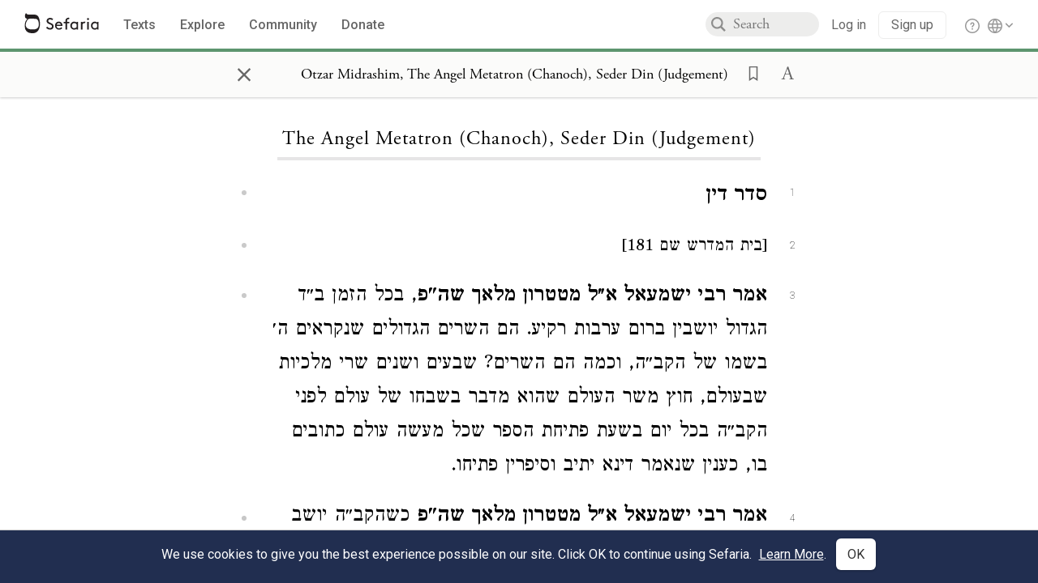

--- FILE ---
content_type: text/html; charset=utf-8
request_url: https://www.sefaria.org/Otzar_Midrashim%2C_The_Angel_Metatron_(Chanoch)%2C_Seder_Din_(Judgement)
body_size: 10685
content:





<!DOCTYPE html>
<html>
<head>
    <title>Otzar Midrashim, The Angel Metatron (Chanoch), Seder Din (Judgement)</title>
    <meta charset="utf-8"/>
    <meta name="description" content="סדר..."/>

    

    <link rel="search" type="application/opensearchdescription+xml" title="Sefaria Search" href="/static/files/opensearch.xml" />

    
    <link rel="alternate" href="https://www.sefaria.org/Otzar_Midrashim,_The_Angel_Metatron_(Chanoch),_Seder_Din_(Judgement)" hreflang="en" />
    <link rel="alternate" href="https://www.sefaria.org.il/Otzar_Midrashim,_The_Angel_Metatron_(Chanoch),_Seder_Din_(Judgement)" hreflang="he" />
    

    
    <link rel="canonical" href="https://www.sefaria.org/Otzar_Midrashim,_The_Angel_Metatron_(Chanoch),_Seder_Din_(Judgement)" />
    

    
        <meta property="og:type" content="website"/>
    

    
        <meta property="og:description" content="סדר..."/>
        <meta property="og:image" content="https://www.sefaria.org/api/img-gen/Otzar_Midrashim,_The_Angel_Metatron_(Chanoch),_Seder_Din_(Judgement)?lang=&platform=facebook&ven=&vhe=" />
        <meta property="og:image:type" content="image/png" />
        <meta property="og:image:width" content="1200" />
        <meta property="og:image:height" content="630" />
    

    <meta property="og:title" content="Otzar Midrashim, The Angel Metatron (Chanoch), Seder Din (Judgement)" />
    <meta property="og:url" content="https://www.sefaria.org/Otzar_Midrashim,_The_Angel_Metatron_(Chanoch),_Seder_Din_(Judgement)" />

    <meta name="twitter:card" content="summary_large_image" />
    
    <meta name="twitter:site" content="@sefariaproject" />
    <meta name="twitter:title" content="Otzar Midrashim, The Angel Metatron (Chanoch), Seder Din (Judgement)" />
    <meta name="twitter:description" content="סדר..." />
    <meta name="twitter:image" content="https://www.sefaria.org/api/img-gen/Otzar_Midrashim,_The_Angel_Metatron_(Chanoch),_Seder_Din_(Judgement)?lang=&platform=twitter&ven=&vhe=" />

    <meta name="apple-mobile-web-app-capable" content="yes">
    <meta name="apple-itunes-app" content="app-id=1163273965">
    <meta name="viewport" content="width=device-width, initial-scale=1, user-scalable=no" />

    <!-- https://realfavicongenerator.net -->
    <link rel="apple-touch-icon" sizes="180x180" href="/static/icons/apple-touch-icon.png?v=xQzLlLp7oR">
    <link rel="icon" type="image/png" sizes="32x32" href="/static/icons/favicon-32x32.png?v=xQzLlLp7oR">
    <link rel="icon" type="image/png" sizes="16x16" href="/static/icons/favicon-16x16.png?v=xQzLlLp7oR">
    <link rel="manifest" href="/static/icons/manifest.json?v=xQzLlLp7oR">
    <link rel="mask-icon" href="/static/icons/safari-pinned-tab.svg?v=xQzLlLp7oR" color="#273557">
    <link rel="shortcut icon" href="/static/icons/favicon.ico?v=xQzLlLp7oR">
    <meta name="theme-color" content="#273557">


    
    <script type="application/ld+json">{"@context": "http://schema.org", "@type": "BreadcrumbList", "itemListElement": [{"@type": "ListItem", "position": 1, "name": "Texts", "item": {"@id": "/texts"}}, {"@type": "ListItem", "position": 2, "name": "Midrash", "item": {"@id": "/texts/Midrash"}}, {"@type": "ListItem", "position": 3, "name": "Aggadah", "item": {"@id": "/texts/Midrash/Aggadah"}}, {"@type": "ListItem", "position": 4, "name": "Otzar Midrashim", "item": {"@id": "/Otzar_Midrashim"}}, {"@type": "ListItem", "position": 5, "name": "The Angel Metatron (Chanoch)", "item": {"@id": "/Otzar_Midrashim,_The_Angel_Metatron_(Chanoch)"}}, {"@type": "ListItem", "position": 6, "name": "Seder Din (Judgement)", "item": {"@id": "/Otzar_Midrashim,_The_Angel_Metatron_(Chanoch),_Seder_Din_(Judgement)"}}]}</script>
    

    

    <script src="https://ajax.googleapis.com/ajax/libs/webfont/1.6.26/webfont.js"></script>
    <script>
        WebFont.load({
          google: {
            families: ['Crimson Text:100,200,300,400,500,600,700,800,900'],
            text: 'ăǎġḥḤḫḳḲŏŠšṭżūẓŻāīēḗęîìi̧ ̆̄'
          },
          typekit: {
            id: 'aeg8div' // Adobe Garamond Pro
          }
        });
        WebFont.load({
          google: {
            families: ['Roboto:100,200,300,400,500,600,700,800,900', 'Heebo:100,200,300,400,500,600,700,800,900:hebrew'] // The dotted h causes Heebo not to load.
          }
        });
        WebFont.load({
          google: {
            families: ['Noto Sans Samaritan'],
            text: 'ࠀࠁࠂࠃࠄࠅࠆࠇࠈࠉࠊࠋࠌࠍࠎࠏࠐࠑࠒࠓࠔࠕ'
          }
        });
    </script>
    <script src="https://www.gstatic.com/charts/loader.js"></script>

    <link rel="stylesheet" href="/static/css/common.css">
    <link rel="stylesheet" href="/static/font-awesome/css/font-awesome.css">
    <link rel="stylesheet" href="/static/css/fonts.css">
    <link rel="stylesheet" type="text/css" href="/static/css/keyboard.css">
    <link rel="stylesheet" href="/static/css/s2.css">
    <link rel="stylesheet" href="/static/css/s2-print.css" media="print" />
    <!-- Specific styling to correct behavior of Unbounce banners -->
    <link rel="stylesheet" href="/static/css/unbounce-banner.css">

    
    
    

    <style>
        
    </style>


    
    <!-- Google Tag Manager -->
    <script>(function(w,d,s,l,i){w[l]=w[l]||[];w[l].push({'gtm.start':
    new Date().getTime(),event:'gtm.js'});var f=d.getElementsByTagName(s)[0],
    j=d.createElement(s),dl=l!='dataLayer'?'&l='+l:'';j.async=true;j.src=
    'https://www.googletagmanager.com/gtm.js?id='+i+dl;f.parentNode.insertBefore(j,f);
    })(window,document,'script','dataLayer',"GTM-NBGXSLP");</script>
    <!-- End Google Tag Manager -->

    <!-- Start VWO Async SmartCode -->
    <script type='text/javascript' id='vwoCode'>
    window._vwo_code=window._vwo_code || (function() {
    var account_id=682715,
    version = 1.5,
    settings_tolerance=2000,
    library_tolerance=2500,
    use_existing_jquery=false,
    is_spa=1,
    hide_element='body',
    hide_element_style = 'opacity:0 !important;filter:alpha(opacity=0) !important;background:none !important',
    /* DO NOT EDIT BELOW THIS LINE */
    f=false,d=document,vwoCodeEl=d.querySelector('#vwoCode'),code={use_existing_jquery:function(){return use_existing_jquery},library_tolerance:function(){return library_tolerance},hide_element_style:function(){return'{'+hide_element_style+'}'},finish:function(){if(!f){f=true;var e=d.getElementById('_vis_opt_path_hides');if(e)e.parentNode.removeChild(e)}},finished:function(){return f},load:function(e){var t=d.createElement('script');t.fetchPriority='high';t.src=e;t.type='text/javascript';t.innerText;t.onerror=function(){_vwo_code.finish()};d.getElementsByTagName('head')[0].appendChild(t)},getVersion:function(){return version},getMatchedCookies:function(e){var t=[];if(document.cookie){t=document.cookie.match(e)||[]}return t},getCombinationCookie:function(){var e=code.getMatchedCookies(/(?:^|;)\s?(_vis_opt_exp_\d+_combi=[^;$]*)/gi);e=e.map(function(e){try{var t=decodeURIComponent(e);if(!/_vis_opt_exp_\d+_combi=(?:\d+,?)+\s*$/.test(t)){return''}return t}catch(e){return''}});var i=[];e.forEach(function(e){var t=e.match(/([\d,]+)/g);t&&i.push(t.join('-'))});return i.join('|')},init:function(){if(d.URL.indexOf('__vwo_disable__')>-1)return;window.settings_timer=setTimeout(function(){_vwo_code.finish()},settings_tolerance);var e=d.createElement('style'),t=hide_element?hide_element+'{'+hide_element_style+'}':'',i=d.getElementsByTagName('head')[0];e.setAttribute('id','_vis_opt_path_hides');vwoCodeEl&&e.setAttribute('nonce',vwoCodeEl.nonce);e.setAttribute('type','text/css');if(e.styleSheet)e.styleSheet.cssText=t;else e.appendChild(d.createTextNode(t));i.appendChild(e);var n=this.getCombinationCookie();this.load('https://dev.visualwebsiteoptimizer.com/j.php?a='+account_id+'&u='+encodeURIComponent(d.URL)+'&f='+ +is_spa+'&vn='+version+(n?'&c='+n:''));return settings_timer}};window._vwo_settings_timer = code.init();return code;}());
    </script>
    <!-- End VWO Async SmartCode -->

    


    
    <!-- Hotjar Tracking Code for https://www.sefaria.org -->
    <script>
        (function(h,o,t,j,a,r){
            h.hj=h.hj||function(){(h.hj.q=h.hj.q||[]).push(arguments)};
            h._hjSettings={hjid:2695522,hjsv:6};
            a=o.getElementsByTagName('head')[0];
            r=o.createElement('script');r.async=1;
            r.src=t+h._hjSettings.hjid+j+h._hjSettings.hjsv;
            a.appendChild(r);
        })(window,document,'https://static.hotjar.com/c/hotjar-','.js?sv=');
    </script>
    
    
    <!-- Simple Analytics -->
    
    <script>
      window.sa_event = window.sa_event || function () {
        const a = [].slice.call(arguments);
        window.sa_event.q ? window.sa_event.q.push(a) : window.sa_event.q = [a];
      };
    </script>

    <!-- Unbounce Embed Code -->
    <script src="https://fd810a0513c94a16a52ef4d0d9b9c6c8.js.ubembed.com" async></script> 
</head>

<body class="interface-english ">
    
    <!-- Google Tag Manager (noscript) -->
    <noscript><iframe src="https://www.googletagmanager.com/ns.html?id=GTM-NBGXSLP"
    height="0" width="0" style="display:none;visibility:hidden"></iframe></noscript>
    <!-- End Google Tag Manager (noscript) -->
    



    

    <!--Sentry error reporting config-->
    <script>
      
        const sentryDSN = "https://87dd77e2991c48b4a69022eebb2e635f@o4505401832243200.ingest.sentry.io/4505402077675520";
      
    </script>
    <!--End Sentry error reporting config-->

    
    <!-- React will complain about whitespace -->
    <div id="s2"><div id="readerAppWrap"><div class="readerApp multiPanel interface-english"><div class="header" role="banner"><div class="headerInner"><div class="headerNavSection"><a class="home" href="/"><img src="/static/img/logo.svg" alt="Sefaria Logo"/></a><a href="/texts" class="textLink"><span class="int-en">Texts</span></a><a href="/topics" class="textLink"><span class="int-en">Explore</span></a><a href="/community" class="textLink"><span class="int-en">Community</span></a><a href="https://donate.sefaria.org/give/451346/#!/donation/checkout?c_src=Header" class="textLink donate" target="_blank"><span class="int-en">Donate</span></a></div><div class="headerLinksSection"><div class="search-container"><div id="searchBox" class="searchBox"><span class="readerNavMenuSearchButton"><img src="/static/icons/iconmonstr-magnifier-2.svg"/></span><input class="search serif keyboardInput" id="downshift-126632-input" placeholder="Search" maxLength="75" title="Search for Texts or Keywords Here" aria-activedescendant="" aria-autocomplete="list" aria-controls="downshift-126632-menu" aria-expanded="false" aria-labelledby="downshift-126632-label" autoComplete="off" role="combobox" value=""/></div><div id="downshift-126632-menu" role="listbox" aria-labelledby="downshift-126632-label" class="autocomplete-dropdown"></div></div><div class="accountLinks anon"><a class="login loginLink" href="/login?next=/"><span class="int-en">Log in</span></a><a class="login signupLink" href="/register?next=/"><span class="int-en">Sign up</span></a><div class="help"><a href="https://help.sefaria.org/hc/en-us" target="_blank"><img src="/static/img/help.svg" alt="Help"/></a></div></div><div class="interfaceLinks"><a class="interfaceLinks-button"><img src="/static/icons/globe-wire.svg" alt="Toggle Interface Language Menu"/></a><div class="interfaceLinks-menu closed"><div class="interfaceLinks-header"><span class="int-en">Site Language</span></div><div class="interfaceLinks-options"><a class="interfaceLinks-option int-bi int-he " href="/interface/hebrew?next=/">עברית</a><a class="interfaceLinks-option int-bi int-en active" href="/interface/english?next=/">English</a></div></div></div></div></div></div><div id="panelWrapBox" class="" style="width:100%"><div class="readerPanelBox" style="width:100%;left:0%"><div class="readerPanel serif bilingual stacked light undefined" role="region" id="panel-0" data-anl-batch="{&quot;panel_number&quot;:1,&quot;content_lang&quot;:&quot;bilingual&quot;}"><div class="readerControlsOuter"><div class="categoryColorLine" style="background:var(--midrash-green)"></div><header class="readerControls fullPanel"><div class="readerControlsInner"><div class="leftButtons"><a href="" class="readerNavMenuCloseButton" aria-label="Close" title="Close">×</a><div aria-label="" tabindex="0" class="saveButton" role="button" style="visibility:hidden"><img src="/static/icons/bookmark-filled.svg" alt=""/></div></div><div class="readerTextToc attributed"><div class="readerTextTocBox" role="heading" aria-level="1" aria-live="polite"><a href="Otzar_Midrashim%2C_The_Angel_Metatron_(Chanoch)%2C_Seder_Din_(Judgement)" aria-label="Show Connection Panel contents for Otzar Midrashim, The Angel Metatron (Chanoch), Seder Din (Judgement)"><div class="readerControlsTitle"><h1 style="display:flex"><span class="contentSpan en" lang="en">Otzar Midrashim, The Angel Metatron (Chanoch), Seder Din (Judgement)</span><span class="contentSpan he" lang="he"></span></h1></div><div class="readerTextVersion"></div></a></div></div><div class="rightButtons"><div aria-label="Save &quot;Otzar Midrashim, The Angel Metatron (Chanoch), Seder Din (Judgement)&quot;" tabindex="0" class="saveButton tooltip-toggle" role="button"><img src="/static/icons/bookmark.svg" alt="Save &quot;Otzar Midrashim, The Angel Metatron (Chanoch), Seder Din (Judgement)&quot;"/></div><div class="dropdownMenu"><button class="dropdownButton"><div aria-label="Text display options" tabindex="0" class="readerOptionsTooltip tooltip-toggle" role="button"><a class="readerOptions" tabindex="0" role="button" aria-haspopup="true" aria-label="Toggle Reader Menu Display Settings"><span class="int-en"> <img src="/static/img/lang_icon_english.svg" alt="Toggle Reader Menu Display Settings"/></span></a></div></button><div class="dropdownLinks-menu closed"><div class="texts-properties-menu" role="dialog"><div class="show-source-translation-buttons" aria-label="Source-translation toggle"><div class="button"><label for="Source0"><span class="int-en">Source</span></label><input type="radio" id="Source0" name="languageOptions0" value="Source"/></div><div class="button"><label for="Translation0"><span class="int-en">Translation</span></label><input type="radio" id="Translation0" name="languageOptions0" value="Translation"/></div><div class="button"><label for="Source with Translation0"><span class="int-en">Source with Translation</span></label><input type="radio" id="Source with Translation0" checked="" name="languageOptions0" value="Source with Translation"/></div></div><div class="text-menu-border"></div><div class="layout-button-line" role="radiogroup" aria-label="text layout toggle"><span class="int-en">Layout</span><div class="layout-options"><div class="layout-button focus-visible"><div class="button"><label for="stacked0"><span class="int-en"></span></label><input type="radio" id="stacked0" checked="" name="layout-options" value="stacked" style="--url:url(/static/icons/bi-ltr-stacked.svg)"/></div></div><div class="layout-button focus-visible"><div class="button"><label for="heLeft0"><span class="int-en"></span></label><input type="radio" id="heLeft0" name="layout-options" value="heLeft" style="--url:url(/static/icons/bi-ltr-heLeft.svg)"/></div></div></div></div><div class="text-menu-border"></div><div class="font-size-line"><button class="font-size-button preventClosing" aria-label="Decrease font size"><img src="/static/icons/reduce_font.svg" alt=""/></button><span class="int-en">Font Size</span><button class="font-size-button preventClosing" aria-label="Decrease font size"><img src="/static/icons/enlarge_font.svg" alt=""/></button></div><div class="text-menu-border"></div></div></div></div></div></div></header></div><div class="readerContent" style="font-size:62.5%"><div class="textColumn"><div class="textRange basetext loading"><div class="title"><div class="titleBox" role="heading" aria-level="2"><div class="loadingMessage sans-serif "><span class="int-en">Loading...</span></div></div></div><div class="text"><div class="textInner"></div></div></div><div class="loadingMessage sans-serif base next final"><span class="int-en"> </span></div></div></div></div></div></div></div></div></div>
    
    

    

    <div id="overlay"></div>

    <script src="https://unpkg.com/react@16/umd/react.production.min.js"></script>
    <script src="https://unpkg.com/react-dom@16/umd/react-dom.production.min.js"></script>
    <script src="https://cdnjs.cloudflare.com/ajax/libs/jquery/2.2.4/jquery.min.js"></script>
    <script src="https://cdnjs.cloudflare.com/ajax/libs/jqueryui/1.12.1/jquery-ui.js"></script>

    <script src="/static/js/lib/keyboard.js"></script>
    <script src="/static/js/analyticsEventTracker.js"></script>
    <script src="/data.1768574322.js"></script>

    <script>
      
      if (!window.jQuery) {
        console.log('loading jquery locally');
        document.write('<script src="/static/js/lib/jquery.js"><\/script><script src="/static/js/lib/jquery-ui.js"><\/script>');
      }
      if (!window.React) {
          console.log('loading react locally');
          document.write('<script src="/static/js/lib/react.development.js"><\/script><script src="/static/js/lib/react-dom.development.js"><\/script>');
      }

      var DJANGO_VARS = {
        props:         {"_uid": null, "_email": "", "slug": "", "is_moderator": false, "is_editor": false, "is_sustainer": false, "full_name": "", "profile_pic_url": "", "is_history_enabled": true, "translationLanguagePreference": null, "versionPrefsByCorpus": {}, "following": [], "blocking": [], "calendars": [{"title": {"en": "Parashat Hashavua", "he": "פרשת השבוע"}, "displayValue": {"en": "Vaera", "he": "וארא"}, "url": "Exodus.6.2-9.35", "ref": "Exodus 6:2-9:35", "heRef": "שמות ו׳:ב׳-ט׳:ל״ה", "order": 1, "category": "Tanakh", "extraDetails": {"aliyot": ["Exodus 6:2-6:13", "Exodus 6:14-6:28", "Exodus 6:29-7:7", "Exodus 7:8-8:6", "Exodus 8:7-8:18", "Exodus 8:19-9:16", "Exodus 9:17-9:35", "Exodus 9:33-9:35"]}, "description": {"en": "Vaera (“I Appeared”) opens as God promises to redeem the enslaved Israelites and bring them to the Promised Land. When Pharaoh repeatedly refuses to let the Israelites go, God sends a series of plagues: water turning to blood, frogs, lice, wild animals, death of livestock, boils, and hail.", "he": "פרשת וארא נפתחת בהבטחת האל להוציא את בני ישראל ממצרים ולהביאם לארץ זבת חלב ודבש. משה דורש מפרעה לשלוח את בני ישראל ממצרים, אך פרעה מסרב שוב ושוב. אלוהים מביא מכות על מצרים בכל פעם שפרעה מסרב: מים הופכים לדם, מכת צפרדעים, כינים, ערוב, דבר, שחין וברד."}}, {"title": {"en": "Haftarah", "he": "הפטרה"}, "displayValue": {"en": "Ezekiel 28:25-29:21", "he": "יחזקאל כ״ח:כ״ה-כ״ט:כ״א"}, "url": "Ezekiel.28.25-29.21", "ref": "Ezekiel 28:25-29:21", "order": 2, "category": "Tanakh"}, {"title": {"en": "Daf Yomi", "he": "דף יומי"}, "displayValue": {"en": "Menachot 5", "he": "מנחות ה׳"}, "url": "Menachot.5", "ref": "Menachot 5", "order": 3, "category": "Talmud"}, {"title": {"en": "929", "he": "929"}, "displayValue": {"en": "Leviticus 10 (100)", "he": "ויקרא י׳ (100)"}, "url": "Leviticus.10", "ref": "Leviticus 10", "order": 4, "category": "Tanakh"}, {"title": {"en": "Daily Mishnah", "he": "משנה יומית"}, "displayValue": {"en": "Mishnah Arakhin 6:2-3", "he": "משנה ערכין ו׳:ב׳-ג׳"}, "url": "Mishnah_Arakhin.6.2-3", "ref": "Mishnah Arakhin 6:2-3", "order": 5, "category": "Mishnah"}, {"title": {"en": "Daily Rambam", "he": "הרמב\"ם היומי"}, "displayValue": {"en": "Mourning 9", "he": "הלכות אבל ט׳"}, "url": "Mishneh_Torah,_Mourning.9", "ref": "Mishneh Torah, Mourning 9", "order": 6, "category": "Halakhah"}, {"title": {"en": "Daily Rambam (3 Chapters)", "he": "הרמב\"ם היומי (3 פרקים)"}, "displayValue": {"en": "Testimony 2-4", "he": "הלכות עדות ב׳-ד׳"}, "url": "Mishneh_Torah,_Testimony.2-4", "ref": "Mishneh Torah, Testimony 2-4", "order": 7, "category": "Halakhah"}, {"title": {"en": "Daf a Week", "he": "דף השבוע"}, "displayValue": {"en": "Nedarim 64", "he": "נדרים ס״ד"}, "url": "Nedarim.64", "ref": "Nedarim 64", "order": 8, "category": "Talmud"}, {"title": {"en": "Halakhah Yomit", "he": "הלכה יומית"}, "displayValue": {"en": "Shulchan Arukh, Orach Chayim 137:6-139:1", "he": "שולחן ערוך, אורח חיים קל״ז:ו׳-קל״ט:א׳"}, "url": "Shulchan_Arukh,_Orach_Chayim.137.6-139.1", "ref": "Shulchan Arukh, Orach Chayim 137:6-139:1", "order": 9, "category": "Halakhah"}, {"title": {"en": "Arukh HaShulchan Yomi", "he": "ערוך השולחן היומי"}, "displayValue": {"en": "Orach Chaim 242:28-34", "he": "אורח חיים רמ״ב:כ״ח-ל״ד"}, "url": "Arukh_HaShulchan,_Orach_Chaim.242.28-34", "ref": "Arukh HaShulchan, Orach Chaim 242:28-34", "order": 10, "category": "Halakhah"}, {"title": {"en": "Tanakh Yomi", "he": "תנ\"ך יומי"}, "displayValue": {"en": "Kings Seder 19", "he": "מלכים סדר יט"}, "url": "I_Kings.22.43", "ref": "I Kings 22:43", "order": 11, "category": "Tanakh"}, {"title": {"en": "Chok LeYisrael", "he": "חק לישראל"}, "displayValue": {"en": "Vaera", "he": "וארא"}, "url": "collections/חק-לישראל?tag=Vaera", "order": 12, "category": "Tanakh"}, {"title": {"en": "Tanya Yomi", "he": "תניא יומי"}, "displayValue": {"en": "27 Tevet", "he": "כז טבת"}, "url": "Tanya,_Part_I;_Likkutei_Amarim.17.1", "ref": "Tanya, Part I; Likkutei Amarim 17:1", "order": 15, "category": "Chasidut"}, {"title": {"en": "Yerushalmi Yomi", "he": "ירושלמי יומי"}, "displayValue": {"en": "Jerusalem Talmud Nazir 43", "he": "תלמוד ירושלמי נזיר מג"}, "url": "Jerusalem_Talmud_Nazir.9.1.4-2.3", "ref": "Jerusalem Talmud Nazir 9:1:4-2:3", "order": 16, "category": "Talmud"}], "notificationCount": 0, "notifications": [], "saved": {"loaded": false, "items": []}, "last_place": [], "last_cached": 1768574321.6522136, "multiPanel": true, "initialPath": "/Otzar_Midrashim,_The_Angel_Metatron_(Chanoch),_Seder_Din_(Judgement)", "interfaceLang": "english", "translation_language_preference_suggestion": null, "initialSettings": {"language": "bilingual", "layoutDefault": "segmented", "layoutTalmud": "continuous", "layoutTanakh": "segmented", "aliyotTorah": "aliyotOff", "vowels": "all", "punctuationTalmud": "punctuationOn", "biLayout": "stacked", "color": "light", "fontSize": 62.5}, "trendingTopics": [{"slug": "parashat-vaera", "count": 22, "author_count": 13, "he": "פרשת וארא", "en": "Parashat Vaera", "tag": "Parashat Vaera", "he_tag": "פרשת וארא"}, {"slug": "prayer", "count": 14, "author_count": 8, "he": "תפילה", "en": "Prayer", "tag": "Prayer", "he_tag": "תפילה"}, {"slug": "god", "count": 11, "author_count": 8, "he": "אלוהים", "en": "God", "tag": "God", "he_tag": "אלוהים"}, {"slug": "moses", "count": 9, "author_count": 7, "he": "משה", "en": "Moses", "tag": "Moses", "he_tag": "משה"}, {"slug": "tanakh", "count": 12, "author_count": 6, "he": "תנ\"ך", "en": "Tanakh", "tag": "Tanakh", "he_tag": "תנ\"ך"}], "numLibraryTopics": 5461, "_siteSettings": {"TORAH_SPECIFIC": true, "SITE_NAME": {"en": "Sefaria", "he": "ספריא"}, "LIBRARY_NAME": {"en": "The Sefaria Library", "he": "האוסף של ספריא"}, "SUPPORTED_TRANSLATION_LANGUAGES": ["en", "es", "fr", "de"], "COLLECTIONS_BUCKET": "sefaria-collection-images", "PROFILES_BUCKET": "sefaria-profile-pictures", "UGC_BUCKET": "sheet-user-uploaded-media", "TOPICS_BUCKET": "img.sefaria.org", "HELP_CENTER_URLS": {"EN_US": "https://help.sefaria.org/hc/en-us", "HE": "https://help.sefaria.org/hc/he", "GETTING_STARTED": "https://help.sefaria.org/hc/en-us/articles/21471911125020-Video-Guide-How-to-Get-Started-Navigating-the-Library"}}, "_debug": false, "_debug_mode": null, "headerMode": false, "initialPanels": [{"mode": "Text", "ref": "Otzar Midrashim, The Angel Metatron (Chanoch), Seder Din (Judgement)", "refs": ["Otzar Midrashim, The Angel Metatron (Chanoch), Seder Din (Judgement)"], "currVersions": {"en": {"languageFamilyName": "", "versionTitle": ""}, "he": {"languageFamilyName": "", "versionTitle": ""}}, "filter": null, "versionFilter": [], "selectedWords": null, "sidebarSearchQuery": null, "selectedNamedEntity": null, "selectedNamedEntityText": null, "settings": {"language": "bilingual"}, "text": {"versions": [{"status": "locked", "priority": "", "license": "Public Domain", "versionNotes": "", "formatAsPoetry": "", "digitizedBySefaria": true, "method": "", "heversionSource": "", "versionUrl": "", "versionTitleInHebrew": "", "versionNotesInHebrew": "", "shortVersionTitle": "", "shortVersionTitleInHebrew": "", "extendedNotes": "", "extendedNotesHebrew": "", "purchaseInformationImage": "", "purchaseInformationURL": "", "hasManuallyWrappedRefs": "", "language": "he", "versionSource": "https://www.nli.org.il/he/books/NNL_ALEPH001175329", "versionTitle": "Otzar Midrashim, New York, 1915", "actualLanguage": "he", "languageFamilyName": "hebrew", "isSource": true, "isPrimary": true, "direction": "rtl", "text": ["<b>סדר דין</b>", "<small>[בית המדרש שם 181]</small>", "<b>אמר רבי ישמעאל א״ל מטטרון מלאך שה\"פ</b>, בכל הזמן ב״ד הגדול יושבין ברום ערבות רקיע. הם השרים הגדולים שנקראים ה׳ בשמו של הקב״ה, וכמה הם השרים? שבעים ושנים שרי מלכיות שבעולם, חוץ משר העולם שהוא מדבר בשבחו של עולם לפני הקב״ה בכל יום בשעת פתיחת הספר שכל מעשה עולם כתובים בו, כענין שנאמר דינא יתיב וסיפרין פתיחו.", "<b>אמר רבי ישמעאל א״ל מטטרון מלאך שה\"פ</b> כשהקב״ה יושב על כסא הדין עומד צדק בימינו וחסד בשמאלו ואמת כנגד פניו, ובשעה שבא אדם רשע לדון לפניו יוצא מדת החסד כלפי פניו ועומד לנגדו, מיד נופל אדם על פניו, מתיראין ומזדעזעין כל מלאכי חבלה מימינו כענין שנאמר והוכן בחסד כסאו וישב עליו באמת. אר״י א״ל מטטרון מלאך שה\"פ כשפותחין לפני הקב״ה את הספר חצי אש וחצי שלהבת יוצאין מלפניו בכל רגע ורגע לעשות בהן דין רשעים וחרבו משתלפת מנרתקה שזיוה מבהיק כברק והולך מסוף העולם ועד סופו, וניצוצים יוצאים הימנו כשיעור כוכבי רקיע שנאמר ברק חרבי. אר״י א״ל מטטרון משה\"פ בשעה שהקב״ה יושב על כסא דין אמת מלאכי רחמים עומדין לימינו ומלאכי שלום עומדין משמאלו ומלאכי חבלה עומדין לקראתו, סופר אחד למטה הימנו וסופר אחד למעלה הימנו ושרפי כבוד סובבים בארבע רוחות כסא הכבוד בחומות של ברקים, ואופנים סובבים להם בלפידים סביבות כסא הכבוד, וענני אש וענני לפיד מוקפין להם מימין ומשמאל, וחיות הקדש נושאות כסא הכבוד מתחתיהם, כל אחד ואחד שמונת אלפים ושבע מאות וששת אלפים פרסאות, ומתחת רגלי החיות מושכות ויוצאות שבע נהרות אש וכל נהר ונהר ארכו שלש מאות וששים וחמשת אלפים פרסאות, ארכו אין חקר ואין מספר, וכל אחד ואחד חוזר בהן כמין כיפה בארבע רוחות ערבות רקיע ונופל וכלה למעון וממעון לזבול ומזבול לשחקים ומשחקים לרקיע ומרקיע לשמים ומשמים על ראשי רשעים שבגיהנם שנאמר הנה סערת ה׳ חמה יצאה וסער מתחולל על ראש רשעים יחול.", "<b>אמר רבי ישמעאל א״ל מטטרון מלאך שה\"פ</b>, פרסות רגלי החיות מוקפין שבע ענני נחל, לפני ענני נחל מוקפין שבע חומות של להב, ולפניהם מוקפין שבע חומות של לפיד, ולפניהם שבע אבני אלגביש, ולפני אבני אלגביש מוקפין סביבי שלהבות, ולפני סביבי שלהבות עליות סערה, ולפני עליות סערה מוקפין חומות אש ומים, ולפני אותם מוקפין אומרים קדוש ולפניהם אומרים ברוך, ולפניהם ערפלי טהר ולפניהם מוקפין גחלי רתמים, ולפניהם מוקפין אלף מחנות אש וריבוא צבאות להבה, ובין מחנה למחנה ובין צבא לצבא ערפל מוקף ביניהם כדי שלא ישרפו באש."]}], "missings": [["translation", ""]], "available_langs": ["hebrew"], "available_versions": [{"status": "locked", "priority": "", "license": "Public Domain", "versionNotes": "", "formatAsPoetry": "", "digitizedBySefaria": true, "method": "", "heversionSource": "", "versionUrl": "", "versionTitleInHebrew": "", "versionNotesInHebrew": "", "shortVersionTitle": "", "shortVersionTitleInHebrew": "", "extendedNotes": "", "extendedNotesHebrew": "", "purchaseInformationImage": "", "purchaseInformationURL": "", "hasManuallyWrappedRefs": "", "language": "he", "title": "Otzar Midrashim", "versionSource": "https://www.nli.org.il/he/books/NNL_ALEPH001175329", "versionTitle": "Otzar Midrashim, New York, 1915", "actualLanguage": "he", "languageFamilyName": "hebrew", "isSource": true, "isPrimary": true, "direction": "rtl"}], "ref": "Otzar Midrashim, The Angel Metatron (Chanoch), Seder Din (Judgement)", "heRef": "אוצר מדרשים, מטטרון - חנוך, סדר דין", "sections": [], "toSections": [], "sectionRef": "Otzar Midrashim, The Angel Metatron (Chanoch), Seder Din (Judgement)", "heSectionRef": "אוצר מדרשים, מטטרון - חנוך, סדר דין", "firstAvailableSectionRef": "Otzar Midrashim, The Angel Metatron (Chanoch), Seder Din (Judgement)", "isSpanning": false, "next": "Otzar Midrashim, The Angel Metatron (Chanoch), Seder Machanot (Groups of Angels)", "prev": "Otzar Midrashim, The Angel Metatron (Chanoch), Seder Irin (Angels)", "title": "Otzar Midrashim, The Angel Metatron (Chanoch), Seder Din (Judgement)", "book": "Otzar Midrashim, The Angel Metatron (Chanoch), Seder Din (Judgement)", "heTitle": "אוצר מדרשים, מטטרון - חנוך, סדר דין", "primary_category": "Midrash", "type": "Midrash", "indexTitle": "Otzar Midrashim", "categories": ["Midrash", "Aggadah"], "heIndexTitle": "אוצר מדרשים", "isComplex": true, "isDependant": false, "order": "", "collectiveTitle": "", "heCollectiveTitle": "", "alts": [], "textDepth": 1, "sectionNames": ["Paragraph"], "addressTypes": ["Integer"], "titleVariants": ["Seder Din (Judgement)"], "heTitleVariants": ["סדר דין"], "index_offsets_by_depth": {}, "he": ["<b>סדר דין</b>", "<small>[בית המדרש שם 181]</small>", "<b>אמר רבי ישמעאל א״ל מטטרון מלאך שה\"פ</b>, בכל הזמן ב״ד הגדול יושבין ברום ערבות רקיע. הם השרים הגדולים שנקראים ה׳ בשמו של הקב״ה, וכמה הם השרים? שבעים ושנים שרי מלכיות שבעולם, חוץ משר העולם שהוא מדבר בשבחו של עולם לפני הקב״ה בכל יום בשעת פתיחת הספר שכל מעשה עולם כתובים בו, כענין שנאמר דינא יתיב וסיפרין פתיחו.", "<b>אמר רבי ישמעאל א״ל מטטרון מלאך שה\"פ</b> כשהקב״ה יושב על כסא הדין עומד צדק בימינו וחסד בשמאלו ואמת כנגד פניו, ובשעה שבא אדם רשע לדון לפניו יוצא מדת החסד כלפי פניו ועומד לנגדו, מיד נופל אדם על פניו, מתיראין ומזדעזעין כל מלאכי חבלה מימינו כענין שנאמר והוכן בחסד כסאו וישב עליו באמת. אר״י א״ל מטטרון מלאך שה\"פ כשפותחין לפני הקב״ה את הספר חצי אש וחצי שלהבת יוצאין מלפניו בכל רגע ורגע לעשות בהן דין רשעים וחרבו משתלפת מנרתקה שזיוה מבהיק כברק והולך מסוף העולם ועד סופו, וניצוצים יוצאים הימנו כשיעור כוכבי רקיע שנאמר ברק חרבי. אר״י א״ל מטטרון משה\"פ בשעה שהקב״ה יושב על כסא דין אמת מלאכי רחמים עומדין לימינו ומלאכי שלום עומדין משמאלו ומלאכי חבלה עומדין לקראתו, סופר אחד למטה הימנו וסופר אחד למעלה הימנו ושרפי כבוד סובבים בארבע רוחות כסא הכבוד בחומות של ברקים, ואופנים סובבים להם בלפידים סביבות כסא הכבוד, וענני אש וענני לפיד מוקפין להם מימין ומשמאל, וחיות הקדש נושאות כסא הכבוד מתחתיהם, כל אחד ואחד שמונת אלפים ושבע מאות וששת אלפים פרסאות, ומתחת רגלי החיות מושכות ויוצאות שבע נהרות אש וכל נהר ונהר ארכו שלש מאות וששים וחמשת אלפים פרסאות, ארכו אין חקר ואין מספר, וכל אחד ואחד חוזר בהן כמין כיפה בארבע רוחות ערבות רקיע ונופל וכלה למעון וממעון לזבול ומזבול לשחקים ומשחקים לרקיע ומרקיע לשמים ומשמים על ראשי רשעים שבגיהנם שנאמר הנה סערת ה׳ חמה יצאה וסער מתחולל על ראש רשעים יחול.", "<b>אמר רבי ישמעאל א״ל מטטרון מלאך שה\"פ</b>, פרסות רגלי החיות מוקפין שבע ענני נחל, לפני ענני נחל מוקפין שבע חומות של להב, ולפניהם מוקפין שבע חומות של לפיד, ולפניהם שבע אבני אלגביש, ולפני אבני אלגביש מוקפין סביבי שלהבות, ולפני סביבי שלהבות עליות סערה, ולפני עליות סערה מוקפין חומות אש ומים, ולפני אותם מוקפין אומרים קדוש ולפניהם אומרים ברוך, ולפניהם ערפלי טהר ולפניהם מוקפין גחלי רתמים, ולפניהם מוקפין אלף מחנות אש וריבוא צבאות להבה, ובין מחנה למחנה ובין צבא לצבא ערפל מוקף ביניהם כדי שלא ישרפו באש."], "text": [], "updateFromAPI": true}}], "initialTab": null, "initialPanelCap": 1, "initialQuery": null, "initialNavigationCategories": null, "initialNavigationTopicCategory": null, "initialNavigationTopicTitle": null, "remoteConfig": {"sentry": {"tracesSampleRate": 0.01, "sampleRate": 0.01, "replaysSessionSampleRate": 0.01, "replaysOnErrorSampleRate": 0.01}}},
        contentLang:   "bilingual",
        inReaderApp:   true,
        static_url:    /static/,
      };

      // Make remote config available globally
      window.remoteConfig = DJANGO_VARS.props?.remoteConfig || {};

      
          var STRAPI_INSTANCE =  "https://cms.sefaria.org:443";
      

      
    </script>

    
      <!-- Google tag (gtag.js) -->
          <script async src="https://www.googletagmanager.com/gtag/js?id=G-5S6RP1RFZ2"></script>
          <script>
            window.dataLayer = window.dataLayer || [];
            function gtag(){dataLayer.push(arguments);}
            gtag('js', new Date());
            gtag('config', 'G-5S6RP1RFZ2', {
              'user_id': DJANGO_VARS.props ? DJANGO_VARS.props._uid : null,
              'traffic_type': DJANGO_VARS.props && DJANGO_VARS.props._email.includes('sefaria.org') ? 'sefariaemail' : null,
              'site_lang': 'english',
            });

            <!-- attach analyticsEventTracker -->
            AnalyticsEventTracker.attach("#s2, #staticContentWrapper", ['click', 'scrollIntoView', 'toggle', 'mouseover', 'input', 'inputStart']);
          </script>
      <!-- End Google tag -->
    


    <script src="/static/bundles/client/client-56a0cc2f8c120958d762.js" ></script>

    
    
    <!-- Default metadata for Simple Analytics -->
    <script>
      const SESSION_KEY = 'sa_custom_session_id';
      if (sessionStorage.getItem(SESSION_KEY) === null) {
        sessionStorage.setItem(SESSION_KEY, crypto.randomUUID());
      }
      const SA_KEY = 'sa_id';
      if (localStorage.getItem(SA_KEY) === null) {
        localStorage.setItem(SA_KEY, crypto.randomUUID());
      }
      sa_metadata = {
        logged_in: Boolean(DJANGO_VARS.props._uid),
        interface_lang: DJANGO_VARS.props.interfaceLang === 'hebrew' ? 'he' : 'en',
        device_type: DJANGO_VARS.props.multiPanel ? 'desktop' : 'mobile',
        user_type: Sefaria.isReturningVisitor() ? 'old' : 'new',
        custom_session_id: sessionStorage.getItem(SESSION_KEY),
        sefaria_id: localStorage.getItem(SA_KEY),
        ...(DJANGO_VARS.props._email.includes('sefaria.org') && { traffic_type: 'sefaria_email' })
      };
    </script>

    
    <script 
      defer 
      data-hostname="sefaria.org" 
      data-collect-dnt="true" 
      src="https://scripts.simpleanalyticscdn.com/latest.js">
    </script>
    
</body>
</html>


--- FILE ---
content_type: application/javascript
request_url: https://prism.app-us1.com/?a=27769750&u=https%3A%2F%2Fwww.sefaria.org%2FOtzar_Midrashim%252C_The_Angel_Metatron_(Chanoch)%252C_Seder_Din_(Judgement)%3Flang%3Dbi
body_size: 117
content:
window.visitorGlobalObject=window.visitorGlobalObject||window.prismGlobalObject;window.visitorGlobalObject.setVisitorId('fcb7adb4-343f-4e3d-84c0-03e32882d312', '27769750');window.visitorGlobalObject.setWhitelistedServices('', '27769750');